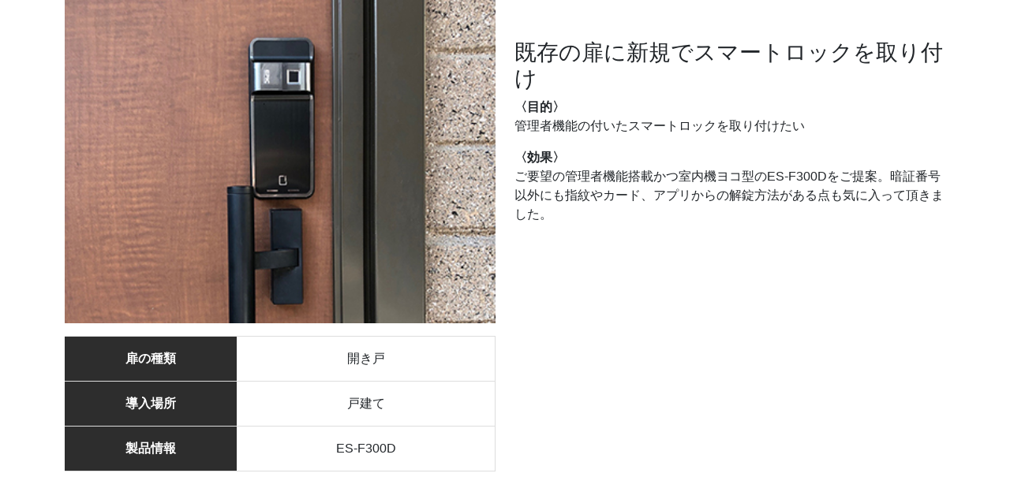

--- FILE ---
content_type: text/html
request_url: https://epic-lock.com/case/037/base.html
body_size: 1064
content:
<!doctype html>
<html lang="jp">
<head>
<meta charset="utf-8">
<title>EPIC(エピック) 【API連携可能な多機能スマートロック】</title>
  <meta name="viewport" content="width=device-width, height=device-height, initial-scale=1.0">
  <meta http-equiv="X-UA-Compatible" content="IE=edge">
  <meta property="og:title" content="EPIC">
  <meta property="og:description" content="API連携可能な機能スマートロック">
  <meta property="og:image" content="http://digipunk.netii.net/images/radar.gif">
  <link rel="icon" href="../../images/favicon.ico" type="image/x-icon">
  <meta property="og:url" content="http://digipunk.netii.net">
  
  <!-----------------------
　   reset css
    ------------------------->
  <link rel="stylesheet" href="../../css/reset.css">
   <!-----------------------
　   Bootstrap
    ------------------------->
  <link rel="stylesheet" href="../../components/bootstrap/scss/bootstrap.css">
  <link rel="stylesheet" href="../../css/main.css">


</head>

<body>	
    <div class="page">


      <section class="section section-md bg-transparent novi-background">
        <div class="container">
          <div class="row row-40 novi-background">
            <div class="col-xs-10 col-md-6">
			<img src="img.jpg" alt="" style="width: 100%;">

			  
			  <dl class="list_table pt-3">
               <dt>扉の種類</dt>
                <dd>開き戸</dd>
               <dt>導入場所</dt>
                <dd>戸建て</dd>
               <dt>製品情報</dt>
                <dd>ES-F300D</dd>
               </dl>

			  
            </div>
            <div class="col-md-6">
              <div class="row row-30 row-md-40 row-xl-60">
                <div class="col-12" style="padding-top: 50px;"><h3>既存の扉に新規でスマートロックを取り付け</h3></div>
                <div class="col-12">
                  <p><span class="purpose">〈目的〉</span><br>管理者機能の付いたスマートロックを取り付けたい</p>
				  <p><span class="purpose">〈効果〉</span><br>ご要望の管理者機能搭載かつ室内機ヨコ型のES-F300Dをご提案。暗証番号以外にも指紋やカード、アプリからの解錠方法がある点も気に入って頂きました。</p>
				  
                </div>
              </div>
            </div>
			
          </div>
        </div>
      </section>
      
    </div>

</body>
</html>


--- FILE ---
content_type: text/css
request_url: https://epic-lock.com/css/main.css
body_size: 14211
content:
@charset "utf-8";
/* CSS Document */

body{
 font-family: 'Heebo','Noto Sans JP','arimo',"游ゴシック Medium","Yu Gothic Medium","游ゴシック体","YuGothic","Verdana","ヒラギノ角ゴ Pro W3","Hiragino Kaku Gothic Pro","Meiryo","Osaka","MS PGothic","M+ 1p",sans-serif;
 font-weight: 500;
 }
 
 /*************************
*******oem******
**************************/
.oem-title{
text-align: center;
bottom: 5rem;
margin-top: 3rem;
margin-bottom: 4rem;
}
 /*************************
*******new_account******
**************************/
.account_check {
background-color: #fff;
border: 1px #d5d5d5 solid;
content: "";
display: flex;
align-items: center;
justify-content: center;
width: 22px;
height: 22px;
margin-right: 8px;
margin-bottom: 8px;
}
.message .form-control{
height: auto;
}

 /*************************
*******contact-us******
**************************/
.contact-title{
text-align: center;
bottom: 5rem;
margin-top: 3rem;
margin-bottom: 4rem;
}

.label-danger{
 content: "必須";
 background-color: #F8282C;
 color: #fff;
 font-size: 11px;
 font-weight: bold;
 min-width: 10px;
 margin: 0px 5px;
 padding: 5px 8px;
 line-height: 1;
 vertical-align: middle;
 white-space: nowrap;
 text-align: center;
 border-radius: 7px;
 display: inline-block;
}

 

 /*************************
*******features******
**************************/
.level_block{
margin: 0 auto;
}
.level td {
 padding: 10px;
 border: 1px solid #ddd;
 text-align: left;
 min-width: 100px;
}
.taiou a{
color: #2997ff;
}
.level_name{
background-color: #858585;
color: #fff;
widows: 30%;
}

.number{
color: #e6e9eb;
font-size: 2.5rem;
}
.border-shadow{
box-shadow: 0px 10px 10px -5px rgb(0 0 0 / 50%);
}
@media screen and (min-width: 769px){
.appdl-detail{
min-width: 320px;
max-width: 720px;
}
.title-2{
font-size: 2.5rem;
font-weight: 900;
}
.guide-item-wrap{
position: relative;
width: 1100px;
margin: 0 auto;
}
.step1{
padding-bottom: 100px;
}
.guide-sec-header h2 {
font-weight: 700;
letter-spacing: .04em;
text-align: center;
}
.guide-item-header .label {
    display: flex;
    justify-content: center;
    align-items: center;
    width: 70px;
    height: 30px;
    border: 2px solid #333;
    border-radius: 4px;
    background-color: #333;
	color: #fff;
	font-size: 1.2rem;
}
.guide-item-header .title-1 {
    margin-top: 12px;
    color: #333;
    font-size: 2rem;
    font-weight: 700;
    letter-spacing: .04em;
}
.guide-item-img img {
width: 100%;
border-radius: 16px;
box-shadow: 20px 20px 20px rgb(33 98 88 / 10%);
}
.guide-item{
position: relative;
min-height: 420px;
padding-top: 40px;
padding-left: 87px;
padding-right: 377px;
}
.guide-item-img{
position: absolute;
top: 0;
right: 87px;
width: 234px;
}
.guide-item-detail {
    margin-top: 22px;
}
.guide-sec-body {
margin-top: 60px;
margin-bottom: 100px;
}
.guide-item-wrap .slick-dots {
margin-top: 40px;
}
.guide-item-wrap .slick-arrow {
font-size: 0;
overflow: hidden;
text-indent: 100%;
white-space: nowrap;
-webkit-appearance: none;
-moz-appearance: none;
appearance: none;
padding: 0;
border-radius: 0;
outline: none;
background: transparent;
font-family: inherit;
font-size: inherit;
position: absolute;
top: 50%;
z-index: 5;
width: 50px;
height: 50px;
border: 2px solid #333;
border-radius: 50%;
transform: translateY(calc(-50% - 25px));
cursor: pointer;
}
.guide-item-wrap .slick-next:before {
transform: translate(-65%,-50%) rotate(45deg);
border-top: 2px solid #333;
border-right: 2px solid #333;
}
.guide-item-wrap .slick-arrow:before {
content: "";
position: absolute;
top: 50%;
left: 50%;
width: 12px;
height: 12px;
}
.guide-item-wrap .slick-prev:before {
transform: translate(-35%,-50%) rotate(-135deg);
border-top: 2px solid #333;
border-right: 2px solid #333;
}

.guide-sec {
    content-visibility: auto;
    contain-intrinsic-size: 567px;
    padding-top: 100px;
    padding-bottom: 40px;
}
.guide-sec.step1 {
    contain-intrinsic-size: 558px;
}
.guide-list {
    content-visibility: auto;
    contain-intrinsic-size: 567px;
    padding-top: 80px;
    padding-bottom: 40px;
}

.appdl {
    content-visibility: auto;
    contain-intrinsic-size: 396px;
    background-color: #fafafa;
}
.appdl-figure {
    position: absolute;
    top: 44px;
    left: 15%;
}
.appdl-figure figure {
    width: 280px;
    border-radius: 16px;
    box-shadow: 20px 40px 40px rgb(33 98 88 / 10%);
}
.appdl .container {
    padding-top: 60px;
    padding-bottom: 100px;
    padding-left: 420px;
}
.app-store-icon{
display: flex;
width: 50%;
margin: 0 auto;
}

.app-store-icon img{
padding: 5% 10%;
margin: 10px 0px;
}
.safe_image{
margin: 0 auto;
width: 18rem;
}
.appdl-title{
font-size: 2rem;
font-weight: 900;
}
}

@media screen and (max-width: 768px){
.title-2{
font-size: 2rem;
font-weight: 900;
padding-bottom: 30px;
}

.guide-sec {
    content-visibility: auto;
    position: relative;
    overflow: hidden;
    padding-top: 16vw;
}
.step1{
margin-bottom: 100px;
}
.appdl .container {
padding: 9.33333333vw 8vw 6.66666667vw;
}
.appdl{
padding-bottom: 50px;
}
.appdl-figure {
display: none;
}
.app-store-icon{
display: flex;
}
/*
.appdl-note1{
font-size: 0.8rem;
}
*/
.guide-item {
position: relative;
margin-top: 8vw;
padding-left: 8vw;
padding-right: 8vw;
}
.guide-item-header, .guide-item-header .label {
display: flex;
justify-content: center;
align-items: center;
flex-direction: column;
}
.guide-item-wrap {
position: relative;
padding-bottom: 10.66666667vw;
}
.guide-item-img {
width: 62.4vw;
margin-top: 6.66666667vw;
margin-left: auto;
margin-right: auto;
}
.app-store-icon img {
padding: 10%;
}
.guide-item-img {
width: 40vw;
margin-top: 6.66666667vw;
margin-left: auto;
margin-right: auto;
}
.guide-item-header .label {
width: 18.66666667vw;
height: 7vw;
border: 0.53333333vw solid #333;
border-radius: 1.06666667vw;
background-color: #333;
color: #fff;
font-size: 1.2rem;
}
.guide-item-header, .guide-item-header .label {
display: flex;
justify-content: center;
align-items: center;
}
.guide-item-header .title-1 {
margin-top: 2.66666667vw;
color: #333;

font-weight: 700;
letter-spacing: .04em;
text-align: center;
}

.guide-item-detail p {
    line-height: 1.733;
    font-weight: 500;
    letter-spacing: .04em;
	padding-top: 30px;
}
.guide-sec.step1 .guide-item-wrap .slick-arrow {
top: 60vw;
}

.guide-item-wrap .slick-next {
right: 3vw;
}
.guide-item-wrap .slick-arrow {
    font-size: 0;
    overflow: hidden;
    text-indent: 100%;
    white-space: nowrap;
    -webkit-appearance: none;
    -moz-appearance: none;
    appearance: none;
    padding: 0;
    border-radius: 0;
    outline: none;
    background: transparent;
    font-family: inherit;
    font-size: inherit;
    position: absolute;
    top: 88vw;
    z-index: 5;
    width: 8vw;
    height: 8vw;
    border: 0.26666667vw solid #333;
    border-radius: 50%;
    background-color: #fff;
    cursor: pointer;
}
.guide-item-wrap .slick-next:before {
    transform: translate(-50%,-50%) rotate(0deg);
    border-top: 2px solid #333;
    border-right: 2px solid #333;
}
.guide-item-wrap .slick-arrow:before {
    content: "";
    position: absolute;
    top: 50%;
    left: 50%;
    width: 2.13333333vw;
    height: 2.13333333vw;
}
.guide-item-wrap .slick-prev:before {
    transform: translate(-50%,-50%) rotate(-360deg);
    border-top: 2px solid #333;
    border-right: 2px solid #333;
}
.guide-item-wrap .slick-arrow:before {
    content: "";
    position: absolute;
    top: 50%;
    left: 50%;
    width: 2.13333333vw;
    height: 2.13333333vw;
}
.text-contrast{
margin: 5px;
}
}
@media screen and (max-width: 1000px){
.sevenlevel .row{
display: block;
}
.level tr{
display: flex;
}
}
 /*************************
*******contact-catalog******
**************************/
.main_width {
display: block;
margin-left: auto;
margin-right: auto;
max-width: 1072px;
}
.catalogname{
margin-left: 4px;
}

label.catalog{
margin-left: 14px;
}
.address{
 width: auto;
 display: flex;
 align-items: center;
}
.refine_search {
background-color: #eef2f6;
padding: 24px 30px;
}
.refine_search .wrap .setect ul {
display: flex;
flex-wrap: wrap;
margin-bottom: -15px;
justify-content: space-between;
}
.refine_search .wrap {
align-items: center;
display: flex;
}
.refine_search .wrap .setect ul li {
position: relative;
width: 30%;
padding-right: 1em;
margin-bottom: 10px;
}
.refine_search .wrap .setect ul li label {
display: flex;
}
.refine_search .wrap .setect ul li input {
opacity: 0;
position: absolute;
}
 .refine_search .wrap .setect ul li input:checked + label:before {
font-family: FontAwesome;
font-size: inherit;
text-rendering: auto;
-webkit-font-smoothing: antialiased;
-moz-osx-font-smoothing: grayscale;
background-color: #C51112;
color: #fff;
content: "";
}
.refine_search .wrap .setect ul li label:before {
background-color: #fff;
border: 1px #d5d5d5 solid;
content: "";
display: flex;
align-items: center;
justify-content: center;
width: 22px;
height: 22px;
margin-right: 8px;
}
.refine_search h4 {
font-size: 100%;
font-weight: bold;
margin-bottom: 1em;
}
.synergy_wrap table tbody tr th:first-child, .synergy_wrap table tbody tr td:first-child {
background: #e7f7f9;
width: 250px;
position: relative;
padding-right: 54px;
}
.synergy_wrap table tbody tr th, .synergy_wrap table tbody tr td {
border-bottom: solid 1px #d6d9de;
border-left: solid 1px #d6d9de;
vertical-align: top;
padding: 15px 20px;
}
.synergy_wrap table tbody tr td input[type=text] {
border: solid 1px #d6d9de;
padding: 10px 1em;
}
.synergy_wrap table {
table-layout: fixed;
border-top: solid 1px #d6d9de;
border-right: solid 1px #d6d9de;
}
.synergy_wrap p.sup {
margin-bottom: 5px;
color: #878787;
}
.synergy_wrap button.zip_btn {
background-color: #5c5c5c;
border: 1px #5c5c5c solid;
border-radius: 5px;
color: #fff;
display: inline-block;
text-align: center;
padding: 3px 1em;
margin-left: 10px;
font-size: 0.9rem;
margin-top: 10px;
}

.mail-btn {
background-color: #005d9e;
border: 1px #002666 solid;
border-radius: 50px;
color: #fff;
display: inline-block;
text-align: center;
padding: 15px 40px;
margin-top: 50px;
font-size: 114.3%;
}
.synergy_wrap .btn_area ul {
display: flex;
justify-content: center;
}

@media screen and (min-width: 641px){
.synergy_wrap table tbody tr th.flex ul, .synergy_wrap table tbody tr td.flex ul {
display: flex;
}
.synergy_wrap table tbody tr th.flex ul li + li, .synergy_wrap table tbody tr td.flex ul li + li {
margin-left: 1em;
}
}
@media screen and (max-width: 900px){
.main_width {
padding: 0 20px;
}
.refine_search h4 {
text-align: center;
margin-bottom: 1.5em;
}
.refine_search .wrap {
display: block;
}
.synergy_wrap table tbody tr th,
.synergy_wrap table tbody tr td {
display: block;
width: 100%;
}
.synergy_wrap table tbody tr th:first-child, .synergy_wrap table tbody tr td:first-child {
width: 100%;
}
}
@media screen and (max-width: 640px){
.main_width {
padding: 0 15px;
}
.refine_search {
padding: 20px 15px;
}
.refine_search .wrap .setect ul li {
font-size: 85.7%;
width: 50%;
}
.synergy_wrap table tbody tr th.flex ul li + li, .synergy_wrap table tbody tr td.flex ul li + li {
margin-top: 10px;
}
}
@media only screen and (max-width: 400px){
.synergy_wrap table tbody tr th input[size="4"], 
.synergy_wrap table tbody tr td input[size="4"] {
width: 30%;
}
.synergy_wrap table tbody tr th input[size="10"], 
.synergy_wrap table tbody tr td input[size="10"] {
width: 45%;
}
}

 /*************************
*******company******
**************************/
.company-table{
 background-color: #fff;
 height: auto !important;
 width: 100%;
 border-collapse: collapse;
 border-spacing: 0;
}
.company-table th{
 font-weight: normal;
 text-align: left;
 background-color: #e7f7f9;
 border-color: #d6d6d6;
 border-style: solid;
 border-width: 1px 0;
 height: auto !important;
 padding: 24px;
}
.company-table td{
    border-color: #d6d6d6;
    border-style: solid;
    border-width: 1px 0;
    height: auto !important;
    padding: 24px;
}
.company-logo{
margin-bottom: 50px;
margin-top: 50px;
text-align: center;
}

@media screen and (max-width: 640px) {
  .company-table {
    width: 60%;
	margin-right: auto;
	margin-left: auto;
	display: block;
  } 
  .company-table tr,
  .company-table td{
    display: block;
    width: 100%;
    position: relative;
  }
  .company-table td{
    border: 1px solid #d6d6d6;
    display: block;
    height: auto !important;
    text-align: left !important;
    width: auto !important;
  }

  
  .company-table th{
   border: 1px solid #d6d6d6;
    display: block;
    height: auto !important;
    text-align: left !important;
    width: auto !important;
   }
}

 /*************************
*******products*****
**************************/
.caution_img{
display: flex;
padding-bottom: 100px;
}
.caution_img_1{
padding: 30px;
}
.caution_img_2{
padding: 30px;
}
.caution_text{
padding: 100px 15px 50px;
font-size: 1.2rem;
}
.caution_page{
max-width: 1200px;
text-align: center;
margin: 0 auto;
}

.caution{
padding-top: 0.5rem;
font-size: 1rem;
}
@media screen and (max-width: 750px) {
.caution_img{
display: block;
}
.caution_img_2{
width: 60%;
margin: 0 auto;
}
}
.new{
background: #FF0004;
color: #FFFFFF;
font-size: 0.8rem;
padding: 0px 1px;
margin: 0 5px auto 0;
border-radius: 7px;
vertical-align: middle;
}
.badge_red{
background: #FF0004;
color: #FFFFFF;
font-size: 0.8rem;
padding: 0px 1px;
margin: 0 5px auto 0;
border-radius: 7px;
vertical-align: middle;
}
.badge_green{
background: #2e8b57;
color: #FFFFFF;
font-size: 0.8rem;
padding: 0px 1px;
margin: 0 5px auto 0;
border-radius: 7px;
vertical-align: middle;
}
.badge_blue{
background: #6495ed;
color: #FFFFFF;
font-size: 0.8rem;
padding: 0px 1px;
margin: 0 5px auto 0;
border-radius: 7px;
vertical-align: middle;
}
.badge_yellow{
background: #ffd700;
color: #FFFFFF;
font-size: 0.8rem;
padding: 0px 1px;
margin: 0 5px auto 0;
border-radius: 7px;
vertical-align: middle;
}
.badge_pink{
background: #fa8072;
color: #FFFFFF;
font-size: 0.8rem;
padding: 0px 1px;
margin: 0 5px auto 0;
border-radius: 7px;
vertical-align: middle;
}
.badge_orange{
background: #d2691e;
color: #FFFFFF;
font-size: 0.8rem;
padding: 0px 1px;
margin: 0 5px auto 0;
border-radius: 7px;
vertical-align: middle;
}
.buy-btn{
  margin: 5px 80px;
  border: 1px solid #191919;
  border-radius: 100vh;
  background-color: #191919;
  color: #fff;
}
.buy-btn a{
 color: #fff;
}

.main-btn{
 color: #2997ff;
}
.main-btn:hover{
 color: #2997ff; 
}

.main-btn-under a {
  margin: 5px 80px;
  position: relative;
  display: inline-block;
  text-decoration: none;
}
.main-btn-under a::after {
  position: absolute;
  bottom: -4px;
  left: 0;
  content: '';
  width: 100%;
  height: 2px;
  background: #2997ff;
  transform: scale(0, 1);
  transform-origin: right top;
  transition: transform .3s;
}
.main-btn-under a:hover::after {
  transform-origin: left top;
  transform: scale(1, 1);
}


.product-name{
 font-size: 1.8rem;
 text-align: center;
}
.product-table{
 background-color: #fff;
 height: auto !important;
 width: 100%;
 border-collapse: collapse;
 border-spacing: 0;
}
.product-table th{
color: #fff;
 font-weight: normal;
 text-align: left;
 background-color: #6e7175;
 border-color: #d6d6d6;
 border-style: solid;
 border-width: 1px 0;
 height: auto !important;
 padding: 10px 10px 10px 30px;
}
.product-table td{
    border-color: #d6d6d6;
    border-style: solid;
    border-width: 1px 0;
    height: auto !important;
    padding: 10px 10px 10px 30px;
}
.max-table{
 background-color: #fff;
 height: auto !important;
 width: 100%;
 border-collapse: collapse;
 border-spacing: 0;
}
.max-table th{
 color: #000;
 font-weight: normal;
 text-align: left;
 background-color: #f3f3f38c;
 border-color: #d6d6d6;
 border-style: solid;
 border-width: 1px 0;
 height: auto !important;
 padding: 10px 10px 10px 30px;
}
.max-table td{
    border-color: #d6d6d6;
    border-style: solid;
    border-width: 1px 0;
    height: auto !important;
    padding: 10px 10px 10px 30px;
}

.wrapper {
  display: flex;
  flex-direction: row;
  flex-wrap: wrap;
  justify-content: flex-start;
}

.function {
  margin: 3px;
}

.point{
  border-bottom: 1px solid #6e7175;
  padding-bottom: 0.5em;
}

.point＋{
  list-style: disc;
  padding: 1rem 2.5rem;
}
.point＋ li{
  padding: 0.5rem;
}

.product-item{
  height: 200px;
  margin: 0 auto;
  position: relative;
}
.product-img{
 width: 100%;
  height: auto;
  margin: 0 auto;
}
.product-img:hover{
  opacity: 0.6;
  transition-duration: 0.3s;
}

.product-title{
  width: 100%;
  text-align: center;
  font-size: 3.1rem;
  font-weight: bold;
  color: #333;
  position: absolute;
  top: 75%;
  left: 50%;
  transform: translate(-50%,-50%);
}
.comparison{
  padding: 5px 30px;
  border: 1px solid #333;
  border-radius: 50px;
}
@media screen and (max-width: 640px) {
.product-title{
 background-color: rgb(255,255,255,56%);
 width:100%;
 text-align: center;
 font-size: 35px;
  font-weight: bold;
  position: absolute;
  top: 60%;
  left: 50%;
  transform: translate(-50%,-50%);}
}


@media screen and (max-width: 640px) {
  .company-table {
    width: 60%;
	margin-right: auto;
	margin-left: auto;
	display: block;
  } 
  .product-table tr,
  .product-table td{
    display: block;
    width: 100%;
    position: relative;
  }
  .product-table td{
    border: 1px solid #d6d6d6;
    display: block;
    height: auto !important;
    text-align: left !important;
    width: auto !important;
  }
 
  .product-table th{
   border: 1px solid #d6d6d6;
    display: block;
    height: auto !important;
    text-align: left !important;
    width: auto !important;
   }
  .max-table tr,
  .max-table td{
    display: block;
    width: 100%;
    position: relative;
  }
  .max-table td{
    border: 1px solid #d6d6d6;
    display: block;
    height: auto !important;
    text-align: left !important;
    width: auto !important;
  }
 
  .max-table th{
   border: 1px solid #d6d6d6;
    display: block;
    height: auto !important;
    text-align: left !important;
    width: auto !important;
   }
 
}

@media screen and (max-width: 640px) {
.product-icon{
 font-size: 1.1rem;
}
}

/*************************
*******download*****
**************************/
.download-lineup{
display: flex;
flex-wrap: wrap;
}
.catalog-btn{
padding: 5px 0px 5px;
width: 120px;
margin: 0 auto;
border-radius: 5px;
font-size: 1rem;
}

.txtlink{
font-size: 1rem;
vertical-align:middle;
}
.download-items{
 text-align: left;
 margin: 1.8rem 0rem;
 border-bottom: 1px solid #333;
}
.download-btn{
  padding: 10px 30px;
  background-color: #6e7175;
  text-align: center;
  margin: 10px 5px;
  width: 150px;
}
.download-linkbtn{
  text-align: center;
  border: 1px solid #5d5d66;
  border-radius: 50px;
  padding: 10px 0px;
  margin: 10px 30px;
}
.download-page{
display: flex;
justify-content: center;
align-items: flex-end;
}
.download-grid{
width: 150px;
display: inline;
}
.download-list{
text-align: left;
padding-left: 15px;
}
.download-menu{
display: flex;
border: 1px solid #e8e8e9;

margin-bottom: 30px;
}
.download-menu-catalog{
border: 1px solid #e8e8e9;
padding: 10px 30px;
margin-bottom: 30px;
width: 33%;
}
.catalog{
display: flex;
}
@media screen and (max-width: 770px){
.download-menu-catalog{
width: 49%;
}
.catalog{
display: block;
}
}
.download-box{
 padding: 10px 0px 10px 30px;
 text-align: initial;
}
@media screen and (max-width: 405px){
.plans .row{
display: block;
margin: 0 auto;
width: 170vw;
} 
.download-list{
text-align: left;
padding-left: 1px;
}
}
@media screen and (max-width: 770px){
.download-menu{
display: block;
}
.download-box{
text-align: left;
padding: 10px 10px;
}
.download-grid{
margin: 0 auto;
}
}
@media screen and (max-width: 991px){
.download-menu{
display: block;
}
.download-grid{
margin: 0 auto;
}
}
@media screen and (max-width: 995px) {
.download-page{
display:block;
}
.download-btn{
width: 80%;
margin: 10px auto;
}
}
 /*************************
*******storelist*****
**************************/
.hp_btn img{
width: 65px;
padding-left: 10px;
}
.area .hp_btn a{
border-bottom: none;
}
.map iframe{
width: 90%;
height: 500px;
}
.shortcode-item{
padding-bottom: 0;
}
.map-border{
border-top: 5px solid #7478c2;
width: 20%;
margin: 0 auto;
}


.area table tr th {
  background: #e3e3e3;
}
.area table tr a {
  color: #005d9e;
  border-bottom: 1px solid #005d9e;
}
.sarea table tr th :hover{
  color: #2997ff;
}
.area th, td {
    padding: 10px;
    border: 1px solid #ddd;
	min-width: 320px;
	text-align: left;
}

 .area table {
    width: 100%;
    max-width: 1000px;
    margin: auto;
    border-collapse: separate;
    border-spacing: 0px 15px;
}
.area .store-tell a{
border-bottom: none;
}

@media screen and (max-width: 1000px){
.area table tr th, td {
    display: block;
    width: 100%;
}}

 /*************************
*******index*****
**************************/
.bg-gray{
background-color: #e7e7e7;
}
.zoom-1 img {
			width: 100%;
			height: auto;
			animation: animationZoom1 5s ease-in-out forwards;
		}

.zoom {
			width: 300px;
			height: 200px;
			overflow: hidden;
      margin-bottom: 30px
		}

		@keyframes animationZoom1 {
			100% { transform:scale(1.1)} 
		}
		@keyframes animationZoom2 {
			50% { transform:scale(1.1)} 
		}



/*==================================
スライダーのためのcss
===================================*/
.slider {
  position:relative;
  z-index: 1;
	/*↑z-indexの値をh1のz-indexの値よりも小さくして背景に回す*/
	height: 100vh;/*スライダー全体の縦幅を画面の高さいっぱい（100vh）にする*/
}
/*　背景画像設定　*/

.slider-item01 {
    background:url( "../images/main01.jpg");
}

.slider-item02 {
    background:url( "../images/main02.jpg");
}

.slider-item03 {
    background:url( "../images/main03.jpg");
}

.slider-item {
    width: 100%;/*各スライダー全体の横幅を画面の高さいっぱい（100%）にする*/
    height:100vh;/*各スライダー全体の縦幅を画面の高さいっぱい（100vh）にする*/
    background-repeat: no-repeat;/*背景画像をリピートしない*/
    background-position: center;/*背景画像の位置を中央に*/
    background-size: cover;/*背景画像が.slider-item全体を覆い表示*/
}


@media screen and (max-width: 800px){
.slider{
 position:relative;
 z-index: 1;
	/*↑z-indexの値をh1のz-indexの値よりも小さくして背景に回す*/
 height: 50vh;/*スライダー全体の縦幅を画面の高さいっぱい（100vh）にする*/
}
.slider-item{
    width: 100%;/*各スライダー全体の横幅を画面の高さいっぱい（100%）にする*/
    height:50vh;/*各スライダー全体の縦幅を画面の高さいっぱい（100vh）にする*/
    background-repeat: no-repeat;/*背景画像をリピートしない*/
    background-position: center;/*背景画像の位置を中央に*/
    background-size: cover;/*背景画像が.slider-item全体を覆い表示*/
}
}

/*矢印の設定*/

.slick-prev, 
.slick-next {
    position: absolute;
	z-index: 3;
    top: 42%;
    cursor: pointer;/*マウスカーソルを指マークに*/
    outline: none;/*クリックをしたら出てくる枠線を消す*/
    /*border-top: 2px solid #fff;/*矢印の色*/
    /*border-right: 2px solid #fff;/*矢印の色*/
    height: 25px;
    width: 25px;
}

.slick-prev {/*戻る矢印の位置と形状*/
    left:0%;
    transform: rotate(-135deg);
}

.slick-next {/*次へ矢印の位置と形状*/
    right:0%;
    transform: rotate(45deg);
}

/*ドットナビゲーションの設定*/

.slick-dots {
	/*position: relative;*/
	z-index: 3;
    text-align:center;
	margin:-50px 0 0 0;/*ドットの位置*/
}

.slick-dots li {
    display:inline-block;
	margin:0 5px;
}

.slick-dots button {
    color: transparent;
    outline: none;
    width:2px;/*ドットボタンのサイズ*/
    height:2px;/*ドットボタンのサイズ*/
    display:block;
    border-radius:50%;
    background:#fff;/*ドットボタンの色*/
}

.slick-dots .slick-active button{
    background:#333;/*ドットボタンの現在地表示の色*/
}

.tell-info{
display: flex;
flex-direction: column;
align-items: flex-end;
}



.tell{
font-size: 0.8rem;
padding-top: 10px;
margin-bottom: -10px;
}



.main-product-img{
 position: absolute;
 z-index: 999;
 top: 50%;
 left: 50%;
 transform: translate(-30%, -50%);
}

.index-btn{
 padding: 50px 30px;
 top: 50%;
 left: 50%;
 transform: translate(-50%,-50%);
 position: absolute;
 text-align: center;
 background-color: #ffffff70;
}

.index-product{
 position: absolute;
 top: 50%;
 left: 50%;
 transform: translate(-50%, -50%);
}
.door-img{
 width: 80%;
 padding-bottom: 50px;
 margin: 0 auto;
}
.about{
 position: absolute;
 width: 33%;
 top: 30%;
 left: 30%;
 transform: translate(-50%,-50%);
 padding: 50px;
}
.index-2{
 display: flex;
}
.back1{
  background-image: url("../images/backimage01.jpg");
  width: 50%;
  height: 30rem;
  background-repeat: no-repeat;
  background-size: cover;
  background-position: center;  
}
.back2{
  background-image: url("../images/backimage02.jpg");
  width: 50%;
  height: 30rem;
  background-repeat: no-repeat;
  background-size: cover;
  background-position: center;  
}

@media screen and (max-width: 425px) {
.door-img{
 width: 100%;
 padding: 50px 0px 0px 0px;
 margin: 0 auto;
}
.index-2{
 display: block;
}
.back1{
 background-image: url("../images/backimage01.jpg");
 height: 20rem;
 width: 100%;
}
.back2{
 background-image: url("../images/backimage02.jpg");
 height: 20rem;
 width: 100%;
}
}
.news-list{
 overflow: hidden;
 padding: 30px 0px 30px 0px;
}
.news{
 display: inline-block;
 vertical-align: middle;
 letter-spacing: 0;
 text-align: center;
 padding: 40px;
}
.news-center{
 border-right: 0.5px solid #b9b9b9;
 border-left: 0.5px solid #b9b9b9;
 display: inline-block;
 vertical-align: middle;
 letter-spacing: 0;
 text-align: center;
 padding: 40px;
}
.news-topics{
 padding: 10px;
}

.index-title{
  font-size: 3rem;
  font-weight: 600;
  color: #191919;
  padding: 0px 10px;
  text-align: center;
}
.index-title-kana{
 font-size: 1rem;
 margin-top: -0.5rem;
}
.store-btn{
  color: #fff;
  border: 1px solid #e60012;
  background-color: #e60012;
  padding: 3px 20px;
}

.navigation-store-btn{
     position: relative;
    transform: translateZ(0);
    display: block;
    padding: 14px 50px;
    overflow: hidden;
    color: #C51112;
    transition: .2s;
	border-radius: 100vh;
	text-align: center
}
.store-btn:hover{
 background-color: #fff;
 color: #C51112;
}

.infoList {
    margin-top: 10px;}
	
.infoList a {
    clear: both;
    position: relative;
    float: left;
    display: inline-block;
    color: #027e9b;
    margin-top: 0.5em;
    text-decoration: none;
}
.attention-btn-b{
　width: 2rem;
 padding: 1px 18px;
 background-color: #2e89b6;
 color: #fff;
 margin: 10px;
}
.attention-btn-r{
width: 2rem;
 padding: 1px 30px;
 background-color: #c51112;
 color: #fff;
 margin: 10px;
}

*+.infoList {
    margin-top: 32px;
}
.infoList {
    border-top: 1px solid #d6d6d6;
}

*+.infoList {
    margin-top: 32px;
}
.infoList {
    border-top: 1px solid #d6d6d6;
}


@media screen and (max-width: 880px) {
 .news{
 display: inline-block;
 vertical-align: middle;
 letter-spacing: 0;
 text-align: center;
 padding: 5px;
}
 .news-center{
 border-right: none;
 border-left: none;
 display: inline-block;
 vertical-align: middle;
 letter-spacing: 0;
 text-align: center;
 padding: 5px;
}
  .news-list{
 overflow: hidden;
 padding: 10px 0px;
}
  }


/*************************
*******option*****
**************************/
.center{
margin: 0 auto;
}
.is-hide{
display: none;
}
.option-menu{
display: flex;
flex-wrap: wrap;
justify-content: center;
}
.search-box input[type="radio"] {
  width         : 15pt;        /* 大きさ：横 */
  height        : 15pt;        /* 大きさ：縦 */
  vertical-align: middle;      /* 並び位置   */
  margin-right: 0.7rem;
}
.bt-1{
    border-top: 1px solid #c2c2c2;
}

.modal{
    display: none;
    height: 100vh;
    position: fixed;
    top: 0;
    width: 100%;
}
.modal__bg{
    background: rgba(0,0,0,0.8);
    height: 100vh;
    width: 100%;
}
.modal__content{
    background: #fff;
    left: 50%;
    padding: 10px;
    position: absolute;
    top: 50%;
    transform: translate(-50%,-50%);
    width: 50%;
	height: 50%;
}
.modal__content_opation{
    background: #fff;
    left: 50%;
    padding: 10px;
    position: absolute;
    top: 50%;
    transform: translate(-50%,-50%);
    width: 50%;
}




.option{
  display: flex;
  flex-wrap: wrap;
  justify-content: center;
  align-items: flex-end;
  padding: 20px;
  background-color: #dadada;

}
.option-btn{
margin: 0 auto;
border: 1px solid #7a7a7a;
padding: 12px 80px;
background-color: #7a7a7a;
color: #fff;
}
.option-name{
margin: 0px 0px 20px 0px;
font-weight: 500;
font-size: 1rem;
}
/*
.modal-name{
font-size: 1.5rem;
font-weight: 500;
}
.modal-name-small{
font-size: 0.8rem;
margin-top: -1px;
}
*/
.option-img{
 border: 1px solid #e3e3e3;
 border-radius: 10px;
 display: flex;
 flex-wrap: wrap;
 align-items: flex-end;
 justify-content: center;
 margin-bottom: 20px
}
.option-list{
display: flex;
flex-wrap: wrap;
justify-content: space-evenly;
}
.modal-open{
display: none;
}
.option-memo{
text-align: start;
max-width: 700px;
margin: 0 auto;

}
.option-memo p{
width: 90%;
margin: 0 auto;
}

.option_search {
background-color: #eef2f6;
padding: 24px 30px;
}
.option_search .wrap .setect ul {
display: flex;
flex-wrap: wrap;
margin-bottom: -15px;
justify-content: space-between;
}
.option_search .wrap {
align-items: center;
width: 100%;
}
.option_search .wrap .setect ul li {
position: relative;
width: 30%;
padding-right: 1em;
margin-bottom: 10px;
text-align: initial;
}
.option_search .wrap .setect ul li label {
display: flex;
}

 .option_search .wrap .setect ul li input:checked + label:before {
font-family: FontAwesome;
font-size: inherit;
text-rendering: auto;
-webkit-font-smoothing: antialiased;
-moz-osx-font-smoothing: grayscale;
background-color: #C51112;
color: #fff;
content: "";
}
.option_search .wrap .setect ul li label:before {
background-color: #fff;
border: 1px #d5d5d5 solid;
content: "";
display: flex;
align-items: center;
justify-content: center;
width: 22px;
height: 22px;
margin-right: 8px;
}
.option_search h4 {
font-size: 100%;
font-weight: bold;
margin-bottom: 1em;
text-align: initial;
}
.cylinder{
display: flex;
justify-content: space-evenly;
}
.cylinder p{
text-align: left;
}
@media screen and (max-width: 600px) {
  .option{
  display: block;
  }
  .option-btn{
  margin-top: 10px;
  }
  }
@media (max-width: 850px) {
 .modal__content{
 width: 90%;
 height: auto;
 }

.option_search .wrap .setect ul li {
position: relative;
width: 50%;
padding-right: 1em;
margin-bottom: 10px;
text-align: initial;
}
.cylinder{
display: block;
}
 }
 @media (max-width: 1000px) {
 .modal__content{
 width: 80%;
 height: auto;
 }
 }

 /*************************
*******footer*****
**************************/
.footer-brand{
max-width: 1000px;
margin: auto;
display: flex;
justify-content: center;
}
.brand-banner{
 margin: 50px 20px;
}

@media screen and (max-width: 400px) {
  .footer-brand {
   display: block;
  }
  
 .brand-banner{
  margin: 15px 50px;
}
}  
 /*************************
*******各製品詳細ページ*****
**************************/
.handan{
width: 100%;
}
.handan-title{
text-align: center;
margin: 0 0 5px;
font-size: 1.3rem;
font-weight: 900;
}
.handan-btn{
display: flex;
justify-content: flex-start;
text-align: center;
box-sizing: border-box;
margin: 0 auto;
}
.handan-btn li{
width: 50%;
max-width: 210px;
}
.handan-btn div{
width: 100%;
max-width: 210px;
margin: 0 auto;
}
.handan-new-renew{
display: inline-block;
width: 87%;
text-align: center;
overflow: hidden;
position: relative;
border: 1px solid #238fcf;
color: #fff;
vertical-align: bottom;
-webkit-box-shadow: 0 2px 2px 0 rgb(129 109 109 / 35%);
box-shadow: 0 2px 2px 0 rgb(129 109 109 / 35%);
border-radius: 50px;
padding: 2% 8%;
background-color: #238fcf;
}
.fit_tool{
display: inline-block;
width: 87%;
text-align: center;
overflow: hidden;
position: relative;
border: 1px solid #f100ac;
color: #fff;
vertical-align: bottom;
-webkit-box-shadow: 0 2px 2px 0 rgb(129 109 109 / 35%);
box-shadow: 0 2px 2px 0 rgb(129 109 109 / 35%);
border-radius: 50px;
padding: 2% 8%;
background-color: #f100ac;
}
.handan-online a{
color: #000;
cursor: pointer;
padding: 5px;
}
.handan-online{
font-size: 0.8rem;
letter-spacing: 0.1em;
padding-top: 5px;
}
@media screen and (max-width: 1000px) {
.handan-img{
display: none;
}
}
@media screen and (max-width: 767px) {
.handan-img{
display: flex;
}
}
@media screen and (max-width: 430px) {
.handan-img{
display: none;
}
}

.center{
margin: 0 auto;
}
.banner{
display: flex;
}
.pc{
 display: block !important;
}
.sp{
 display: none !important;
}
.list-menu{
display: flex;
width: 100%;
flex-wrap: wrap;
}
.chack{
display: block;
width: 100%;
}
.menu{
 display: block;
 font-size: 0.8rem;
 text-align: start;
 margin: 5px 50px;
}
.menu-btn:hover{
    text-align: end;
    color: #fff;
	background-color: #6e7175;
    float: right;
    margin: 0px 5px;
    padding: 3px 15px;
    border: 1px solid #bcbcbc;
    font-size: 0.8rem;
}
.menu-btn{
    text-align: end;
    color: #000;
    float: right;
    margin: 0px 5px;
    padding: 3px 15px;
    border: 1px solid #bcbcbc;
    font-size: 0.8rem;
}

.other-name{
border-bottom: 1px solid #b0b0b0;
padding: 0px 10px 0px 0px;
}
.text{
text-align: start;
}
.upside{
 margin: 0 auto;
 padding: 40px;
 text-align: center;
}
.small-title {
 font-size: 1rem;
 padding: 0px 10px;
 color: #6e7175;
 font-weight: 500;
}
.notes{
margin-bottom: -10px;
}
.max{
padding: 50px 0px 10px 0px;
font-size: 1.2rem;
}
.download{
 color: #2997ff;
}
.other{
  background-color: #f3f3f38c;
}

 .product-btn{
    border-radius: 50px;
    background-color: #2997ff;
    color: #fff;
    padding: 10px;
	max-width: 300px;
	margin: 0 auto;
  }

  .function-list {
    max-width: 1280px;
    margin: auto;
    display: flex;
    align-items: center;
    flex-wrap: wrap;
	align-items: flex-start;
}
.function-list-img {
    position: relative;
    overflow: hidden;
    height: auto;
    transition: all .5s ease-in-out;
    background: #fff;
    text-align: center;
}
.function-list-item {
    width: 33%;
    margin: 0 0 80px;
	display: flex;
	flex-direction: column;
}
.function-btn{
margin-top: auto;
}

.productList__item__head {
    line-height: 1.6;
    transition: all .2s ease-in-out;
    text-align: center;
}
.function-list-name {
    vertical-align: middle;
    font-weight: 700;
    line-height: 2;
    white-space: nowrap;
	font-size: 1.4rem;
}
.function-list-subname {
    vertical-align: middle;
    display: inline-block;
	padding: 5px 20px 10px;
}

.product-border{
border-right: 1px solid #eee;
border-left: 1px solid #eee;
}



/*アコーディオン全体*/
.accordion-area{
    list-style: none;
    width: 96%;
    max-width: 900px;
    margin:0 auto;
}

.accordion-area li{
    margin: 10px 0;
}

.accordion-area section {
	border: 1px solid #eee;
}

/*アコーディオンタイトル*/
.title {
    position: relative;/*+マークの位置基準とするためrelative指定*/
    cursor: pointer;
    font-size:1rem;
    font-weight: normal;
    padding: 1% 1% 1% 50px;
    transition: all .5s ease;
}

/*アイコンの＋と×*/
.title::before,
.title::after{
    position: absolute;
    content:'';
    width: 15px;
    height: 2px;
    background-color: #333;
    
}
.title::before{
    top:48%;
    left: 15px;
    transform: rotate(0deg);
    
}
.title::after{    
    top:48%;
    left: 15px;
    transform: rotate(90deg);

}
/*　closeというクラスがついたら形状変化　*/
.title.close::before{
	transform: rotate(45deg);
}

.title.close::after{
	transform: rotate(-45deg);
}

/*アコーディオンで現れるエリア*/
.box {
    display: none;/*はじめは非表示*/
    background: #f3f3f3;
	margin:0 1% 1% 1%;
    padding: 2%;
}


.mini_layout{
display: grid;
grid-auto-columns: 1fr;
grid-column-gap: 3rem;
grid-row-gap: 3rem;
grid-template-columns: 1fr 1fr;
grid-template-rows: auto auto;
}

.mini_item{
display: flex;
-webkit-box-align: center;
-webkit-align-items: center;
-ms-flex-align: center;
align-items: center;
align-items: flex-start;
}

.mini_image{
overflow: hidden;
width: 10rem;
height: 10rem;
border-radius: 0.5rem;
}
.mini_base{
background-color: #f3f3f38c;
position: relative;
padding-top: 50px;
padding-bottom: 150px;
margin-top: 80px;
border-radius: 20px;
box-shadow: 0px 0px 5px 0px rgb(0 0 0 / 35%);
}
.mini_title{
font-weight: 900;
font-size: 2.5rem;
}
.mini-text{
padding-left: 20px;
display: flex;
flex-wrap: wrap;
}
.container-medium{
width: 100%;
max-width: 64rem;
margin-right: auto;
margin-left: auto;
}
.mini-box{
display: flex;
}

@media screen and (max-width: 995px) {
.mini_layout{
display: flex;
flex-wrap: wrap;
}
.mini-text{
display: flex;
flex-direction: column;
flex-direction: row;
}
}

@media screen and (max-width: 450px){
.mini-box{
display: block;
}
.mini_image{
margin: 0 auto;
}
.mini-text strong{
margin: 0 auto;
padding-top: 10px;
}
.function-btn{
padding-top: 10px;
margin: 0 auto;
}
.mini_image{
overflow: hidden;
width: 15rem;
height: 15rem;
border-radius: 0.5rem;
}
}

@media screen and (max-width: 800px) {
  .list-menu .function-list-item{
   display: flex;
   width: 50%;
  }
  .function-list-item{
  width: 100%;
  }
 .chack{
 width: 100%;
 }
  }
  @media screen and (max-width: 550px) {
  .list-menu .function-list-item{
   display: block;
   width: 100%;
  } 
  .function-list-item{
  width: 100%;
  }
  .chack{
 width: 100%;
 }
 .mini_base{
 margin-top: 30px;
 }
  }

@media screen and (max-width: 400px) {
  .pc{
   display: none !important;
  }
  .sp{
  display: block !important;
  }
  }
  @media screen and (max-width: 500px) {
  .banner{
  display: block;
  }
  }
 
/*************************
*******News*****
**************************/
.news-box{
    display: none;/*はじめは非表示*/
	margin:3% 1% 1% 1%;
    padding: 2%;
}

@media screen and (min-width: 769px){
.news-icon{
padding-left: 10px;
font-size: 1rem;
padding-right: 20px;
padding-top: 10px;
}
.news-menu h1 {
line-height: 1.888;
font-size: 1rem;
font-weight: 500;
letter-spacing: .04em;
text-align: right;
padding-bottom: 100px;
}
.news-all {
margin: 0 auto;
max-width: 900px;
}
.news-item{
border-bottom: 0.2vw solid #ececec;
}
.news-item-accordion-header {
position: relative;
padding-top: 35px;
padding-bottom: 27px;
padding-right: 40px;
cursor: pointer;
}
.news-item-header{
display: flex;
flex-shrink: 0;	
align-items: flex-end;
}
.news-item-header .label {
display: flex;
justify-content: center;
align-items: center;
min-width: 150px;
padding-left: 5px;
padding-right: 5px;
border: 1px solid #e60012;
margin-right: 20px;
color: #e60012;
font-size: 1.2rem;
font-weight: 700;
margin: 5px 10px;
height: 2rem;
}
.news-item-header .label-b {
display: flex;
justify-content: center;
align-items: center;
min-width: 150px;
padding-left: 5px;
padding-right: 5px;
border: 1px solid #2e89b6;
margin-right: 20px;
color: #2e89b6;
font-size: 1.2rem;
font-weight: 700;
margin: 5px 10px;
height: 2rem;
}
.news-item-header .date {
font-size: 1rem;
letter-spacing: .08em;
padding-left: 5px;
}
.news-item-title {
margin-top: 10px;
}
.news-item-title h1 {
line-height: 1.888;
font-size: 1rem;
font-weight: 500;
letter-spacing: .04em;
text-align: left;
}
}
@media screen and (max-width: 768px){
.news-icon{
padding-left: 10px;
font-size: 1rem;
padding-top: 10px;
}
.news-item {
border-bottom: 0.2vw solid #ececec;
}

.news-item-accordion-header {
position: relative;
padding-top: 8vw;
padding-bottom: 7.2vw;
padding-right: 8vw;
align-items: flex-end;
}
.news-item-header{
display: flex;
flex-shrink: 0;	
align-items: flex-end;
}
.news-item-header .label {
display: flex;
justify-content: center;
align-items: center;
min-width: 23vw;
margin-right: 4vw;
border: 0.2vw solid #c51112;
color: #c51112;
font-size: 2.5vw;
font-weight: 700;
height: 2.5rem;
}
.news-item-header .label-b {
display: flex;
justify-content: center;
align-items: center;
min-width: 23vw;
margin-right: 4vw;
border: 0.2vw solid #2e89b6;
color: #2e89b6;
font-size: 2.5vw;
font-weight: 700;
height: 2.5rem;
}
.news-item-title h1 {
line-height: 1.444;
font-size: 3vw;
font-weight: 500;
letter-spacing: .04em;
text-align: left;
}
.news-item-title {
margin-top: 3.7vw;
}
.news-item-accordion-header-index {
    position: relative;
    padding-right: 8vw;
    align-items: flex-end;
}
.news-menu h1 {
line-height: 1.444;
font-size: 3vw;
font-weight: 500;
letter-spacing: .04em;
text-align: right;
padding-bottom: 80px;
}
}
 
 

 /*************************
*******index*****
**************************/

.slider03 img{
padding: 10%;
}
.index-container{
position: relative;
}
.index-outer{
background-color: #e60012;
overflow: hidden;
position: relative;
padding: 50px;
}

.index-hero-inner{
position: relative;
max-width: 1440px;
height: 100%;
margin: 0 auto;
}
.index-hero-title{
position: absolute;
top: 20%;

}
.index-hero-footer{
left: 0;
bottom: 3.4vw;
height: 5.34vw;
widows: 100vw;
}
.pic{
max-width: 572px;
width: 40.15vw;
}
.index-hero-box{
display: flex;
widows: 100%;
align-items: center;
}
.index-hero-footer-btn{
color: #fff;
border-color: #fff;
display: block;
border-width: 1px;
position: relative;
z-index: 0;
box-sizing: border-box;
border-radius: 0px;
padding: 1.48vw 1vw;
width: calc(40% - 50px);
border: 1px solid #fff;
margin: 1%;
}
.index-footer-btn-name{
font-size: 1.1rem;
}

.index-hero-footer-inner{
display: -webkit-box;
display: flex;
-webkit-box-pack: justify;
justify-content: center;
-webkit-box-align: stretch;
align-items: stretch;
padding-top: 20%;
}
.index-btn-icon{
padding: 0px 10px;
}

@media screen and (max-width: 934px){
.index-hero-box{
display: block;
}
.index-hero-footer-inner{
display: flex;
-webkit-box-pack: justify;
justify-content: center;
-webkit-box-align: stretch;
align-items: stretch;
}
.index-hero-footer{
left: 0;
bottom: 3.4vw;
height: auto;

}
.pic{
max-width: 572px;
width: 60vw;
margin: 0 auto;
margin-top: 50px;
}
.index-hero-footer-inner{
display: -webkit-box;
display: block;
-webkit-box-pack: justify;
justify-content: center;
-webkit-box-align: stretch;
align-items: stretch;
padding-top: 5%;
padding-bottom: 10%;
}
.index-hero-title{
position: sticky;
left: 0%;
margin: 0 auto;
width: 70vw;
}
.index-hero-footer-btn{
width: calc(70% - 50px);
margin: 1% 3%;
margin-top: 2rem;
line-height: 3rem;
margin: 0 auto;
margin-top: 2rem;
}
.index-outer{
padding: 0px;
}
}
@media screen and (max-width: 450px){
.index-hero-title{
font-size: 3rem;
padding-top: 50px;
width: 90vw;
}
.index-hero-footer-inner{
display: block;
}
.index-hero-footer-btn{
margin: 0 auto;
margin-bottom: 5%;
}
.pic{
max-width: 572px;
width: 80vw;
margin: 0 auto;
margin-top: 50px;
}
.index-hero-footer-btn{
width: calc(80% - 50px);
line-height: 3rem;
}
}

 /*************************
*******test*****
**************************/
.linkbar {
  padding-top: 1.4375rem;
  display: flex;
  flex-wrap: wrap;
  margin-left: -16px;
  margin-right: -16px;
  font-size: 0.9375rem;
  list-style: none; }
  
.linkbar-active {
  color: #fff; }

.scrolldown2{
    /*描画位置※位置は適宜調整してください*/
	position:relative;
	left:50%;
	padding-top: 80px;
	max-width: 45%;
}

/*Scrollテキストの描写*/
.scrolldown2 span{
    /*描画位置*/
	position: absolute;
	left:10px;
	bottom:10px;
    /*テキストの形状*/
	color: #e60012;
	font-size: 0.7rem;
	letter-spacing: 0.05em;
	/*縦書き設定*/
	-ms-writing-mode: tb-rl;
    -webkit-writing-mode: vertical-rl;
    writing-mode: vertical-rl;
}

/* 丸の描写 */
.scrolldown2:before {
    content: "";
    /*描画位置*/
    position: absolute;
    bottom:0;
    left:-4px;
    /*丸の形状*/
	width:10px;
	height:10px;
	border-radius: 50%;
	background:#e60012;
    /*丸の動き1.6秒かけて透過し、永遠にループ*/
	animation:
		circlemove 2s ease-in-out infinite,
		cirlemovehide 2s ease-out infinite;
}

/*下からの距離が変化して丸の全体が上から下に動く*/
@keyframes circlemove{
      0%{bottom:100px;}
     100%{bottom:-5px;}
 }

/*上から下にかけて丸が透過→不透明→透過する*/
@keyframes cirlemovehide{
      0%{opacity:0}
     50%{opacity:1;}
    80%{opacity:0.9;}
	100%{opacity:0;}
 }

/* 線の描写 */
.scrolldown2:after{
	content:"";
    /*描画位置*/
	position: absolute;
	bottom:0;
	left:0;
    /*線の形状*/
	width:1px;
	height: 100px;
	background:#e60012;
}
@media screen and (max-width: 450px){
.scrolldown2{
    /*描画位置※位置は適宜調整してください*/
	left:50%;
}
}
.title-border{
border-bottom: 2px solid #e60012;
width: 8rem;
margin: 0 auto;
}
.red-text{
color: #e60012;
text-align: center;
font-weight: 500;
font-size: 1.2rem;
}
.red-text-3{
color: #e60012;
text-align: center;
font-weight: 500;
font-size: 3rem;
}
.red-text-left{
color: #e60012;
font-weight: 500;
font-size: 1.2rem;
}

#pagettl .wrap {
    padding-top: 104px;
    z-index: 1;
	position: relative;
}
#pagettl {
    background: linear-gradient(to top, #e60012 0%, #e60012 100%);
    color: #fff;
    padding: 70px 0 150px;
    overflow: hidden;
}
#pagettl .pageimg {
    position: absolute;
    left: 400px;
    top: 0;
    z-index: -1;
    width: calc( ((100vw - 100%) / 2) + 100% - 340px );
    height: 380px;
}
#pagettl .pagettl {
    font-size: 2rem;
    font-weight: 500;
    transition-delay: 0.8s;
    transition-property: opacity,left;
	color: #fff;
	padding-left: 5%;
}
#pagettl .pagettl:before {
    content: attr(data-en);
    display: block;
    font-size: 7.2rem;
    line-height: 0.9;
    margin: 0 0 8px;
}
#topicpath {
    margin: 120px 0 0;
    transition-delay: 1.2s;
    transition-property: opacity;
}
.fluffy-slidein-l.move {
    opacity: 1;
    left: 0;
    transition: all 0.8s;
}
#pagettl .pageimg .pht {
    background: url("../images/top-image01.jpg") no-repeat center center/cover;
    width: 100%;
    height: 100%;
}
#pagettl .pageimg .pht02 {
    background: url("../images/top-image02.jpg") no-repeat center center/cover;
    width: 100%;
    height: 100%;
}
#pagettl .pageimg .pht03 {
    background: url("../images/top-image03.jpg") no-repeat center center/cover;
    width: 100%;
    height: 100%;
}
#pagettl .pageimg .pht04 {
    background: url("../images/top-image04.jpg") no-repeat center center/cover;
    width: 100%;
    height: 100%;
}
#pagettl .pageimg .pht05 {
    background: url("../images/top-image05.jpg") no-repeat center center/cover;
    width: 100%;
    height: 100%;
}
.pass-img {
    animation: passimg 1s ease 6s 1 normal forwards;
}
.pass-bar:before {
    animation: passbar 1s ease 0s 1 normal forwards;
}
.pass-bar:before {
    content: '';
    display: block;
    background: #fff;
    position: absolute;
    left: 0;
    top: 0;
    z-index: 999;
    width: 0;
    height: 100%;
}
#topicpath ol li {
    display: inline;
    font-size: 1.4rem;
    white-space: nowrap;
}

@media screen and (max-width: 960px){

#pagettl {
    padding: 0 0 40px;
}
#pagettl .wrap {
    padding-top: 66px;
}
.wrap {
    width: 88%;
}
#pagettl .pageimg {
    position: relative;
    left: -1.4%;
    z-index: -1;
    width: 108.2%;
    height: 39.25vw;
}
#pagettl .pagettl {
    margin: -20px 0 0;
    font-size: 1.6rem;
	color: #fff;
	padding-left: 5%;
}
#pagettl .pagettl:before {
    font-size: 11.5vw;
}
#topicpath {
    margin: 40px 0 0;
}
}
 /*************************
*******jirei*****
**************************/
.yazirusi {
  display: flex;
  justify-content: flex-end;
} 
.yazirusi::after {
  content: '';
  width: 70px;
  height: 10px;
  border-bottom: solid 1px;
  border-right: solid 1px;
  transform: skew(45deg);
}
.purpose{
font-weight: 700;
}
.case_product_btn{
 text-align: center;
 background-color: #333;
 padding: 20px;
 border-radius: 50px;
 margin: 20px 0px;
}
.case_item{
    box-shadow: 2px 0px 5px 2px rgb(0 0 0 / 30%);
}
.case_item a{
padding-bottom: 20px;
}
.case_btn{
	left:10px;
	bottom:10px;
	display: -webkit-box;
    display: -ms-flexbox;
    display: flex;
    -webkit-box-align: center;
    -ms-flex-align: center;
    align-items: center;
    -webkit-box-pack: center;
    -ms-flex-pack: center;
    justify-content: center;
    border: 1px solid #252438;
    font-size: 14px;
    color: #252438;
    letter-spacing: 0;
    width: calc(100% - 30px);
    height: 45px;
	margin: 0 auto;
}
.case_tag li{
    background-color: #333;
    padding: 5px 15px;
    color: #fff;
    border-radius: 5px;
	font-size: 0.8rem;
	margin: 3px;
}


.case_data{
    display: flex;
    flex-wrap: wrap;
	float: left;
	font-size: 1rem;
}

.case_data dt{
    width: 30%;
    border-right: solid 1px #999;
    margin-top: 4px;
    margin-bottom: 4px;
}

.case_data dd{
    width: 60%;
    padding-left: 15px;
    margin-top: 4px;
    margin-bottom: 4px;
	text-align: initial;
}
.base_dt {
    width: 30%;
    border-right: solid 1px #999;
    margin-top: 4px;
    margin-bottom: 4px;
    background-color: #333;
    color: #fff;
    padding: 2px;
    text-align: center;
	border-radius: 5px;
	font-weight: 200;
}

#case{
 display: none;
}
.case_modal{
width: 100%;
height: 100%;
}

@media (max-width: 1200px){
.case_50{
width: 50%;
}
}
@media (max-width: 425px){
.case_data{
 display: flex;
 flex-wrap: wrap;
 float: left;
 font-size: 1rem;
}
.case_data dt{
width: 40%;
}
.case_data dd{
width: 50%;
}
}
.list_table,
.list_table > dt,
.list_table > dd {
    box-sizing: border-box;
}

.list_table > dt,
.list_table > dd {
    padding: 1em;
    margin: 0px;
}

.list_table > dt {
    background-color: #2D2D2D;
    color: #fff;
}

.list_table > dd {
    background-color: #fff;
}

@media screen and (max-width: 767px) {
    .list_table > dd {
        border: 1px solid #ddd;
        border-top: none;
    }
    .list_table > dt,
    .list_table > dd {
        text-align: center;
    }
    .list_table > dd > ul {
        text-align: left;
    }
}
@media print, (min-width: 768px) {
    .list_table {
        display: flex;
        flex-wrap: wrap;
        border-bottom: 1px solid #ddd;
    }
    .list_table > dt,
    .list_table > dd {
        display: flex;
        flex-direction: column;
        justify-content: center;
        border-top: 1px solid #ddd;
    }
    .list_table > dt {
        width: 40%;
		text-align: center;
    }
    .list_table > dd {
        width: 60%;
        border-right: 1px solid #ddd;
		text-align: center;
    }
}


 /*************************
*******store list*****
**************************/
/*ストアリスト*/
.area {
  margin: auto;
  flex-wrap: wrap;
  display: flex;
}
.tab_class {
  width: calc(100%/5);
  height: 50px;
  background-color: #e3e3e3;
  line-height: 50px;
  font-size: 15px;
  text-align: center;
  display: block;
  float: left;
  order: -1;
  border: 1px solid #fff;
}
input[name="tab_name"] {
  display: none;
}
input:checked + .tab_class {
  background-color: #005d9e;
  color: aliceblue;
}
.content_class {
  display: none;
  width: 100%;
}
input:checked + .tab_class + .content_class {
  display: block;
}


 /*************************
*******  comparison  *****
**************************/




/*
 * ボタン
 */
@property --angle {
  syntax: "<angle>";
  inherits: false;
  initial-value: 0deg;
}

.buttonOutlineGlow {
  position: relative;
  width: 100%;
  max-width: 250px;
  height: 64px;
  padding: 5px;
	margin: 10px;
  font-size: 16px;
  color: #fff;
  text-align: center;
  overflow-wrap: anywhere;
  background-color: #FFFFFF;
  border-radius: 32px; /* (buttonの高さ / 2) の値 */
}

.buttonOutlineGlow_bg {
  position: absolute;
  top: 0;
  left: 0;
  display: block;
  width: 100%;
  height: 100%;
  background: conic-gradient(from var(--angle), #222, #939393, #222, #939393, #222);
  border-radius: 32px; /* (buttonの高さ / 2) の値 */
  opacity: 0;
  animation: gradient-spin 3s linear 0s infinite;
}

@keyframes gradient-spin {
  0% {
    --angle: 0deg;
  }

  100% {
    --angle: 360deg;
  }
}

.buttonOutlineGlow_item {
  position: relative;
  display: flex;
  align-items: center;
  justify-content: center;
  width: 100%;
  height: 100%;
  background-color: #FF0013;
  border-radius: 32px; /* (buttonの高さ / 2) の値 */
}

@media (any-hover: hover) {
  .buttonOutlineGlow .buttonOutlineGlow_bg {
    transition: opacity 0.3s;
  }

  .buttonOutlineGlow:hover {
    background-color: #939393;
  }

  .buttonOutlineGlow:hover .buttonOutlineGlow_bg {
    opacity: 1;
  }
}

/*
 * ボタン
 */


/* ボタンのスタイル */
.buttonNeumorphism {
  display: flex;
  align-items: center;
  justify-content: center;
  width: 80px;
  aspect-ratio: 1;
  color: #222;
  background-color: #efefef;
  border-radius: 50%;
  box-shadow: -4px -4px 8px #fff, 4px 4px 8px rgb(0 0 0 / 24%);
}

@media (any-hover: hover) {
  .buttonNeumorphism {
    transition: box-shadow 0.2s;
  }

  .buttonNeumorphism:hover {
    box-shadow: -2px -2px 4px #fff, 2px 2px 4px rgb(0 0 0 / 24%);
  }

  .buttonNeumorphism:active {
    background-color: #ebebeb;
    box-shadow: inset 4px 4px 8px rgb(0 0 0 / 16%);
  }
}

/*
 * ボタン
 */
.button-shutter {
  font-weight: 600;
  display: inline-block;
  position: relative;
  border: 3px solid #F3EFCA;
	background-color: #FBF9ED;
  padding: 15px 0px;
  font-size: 2rem;
	text-align: center;
	color: #272727;
}

.button-shutter::after, .button-shutter::before {
  position: absolute;
  content: "";
  width: 0;
  height: 0;
  transition: .5s;
}

.button-shutter::after {
  top: -3px;
  left: -3px;
  border-top: 3px solid transparent;
  border-left: 3px solid transparent;
}

.button-shutter::before {
  bottom: -3px;
  right: -3px;
  border-bottom: 3px solid transparent;
  border-right: 3px solid transparent;
}

.button-shutter:hover {
  color: #D72E39;
  cursor: pointer;
}

.button-shutter:hover::after,
.button-shutter:hover::before {
  width: calc(30% + 3px);
  height: calc(50% + 3px);
  border-color: #E60012;
}

.img-center{
	display: block;
	margin: auto;
}


@media only screen and (max-width: 750px) {
    .pc { display: none !important; }
    .sp { display: block !important; }
}
.function_point{
background-color: #0d2948;
border-radius: 50%;
padding: 10px;
box-shadow: greenyellow;
box-shadow: 1px #333;
width: 70%;
}